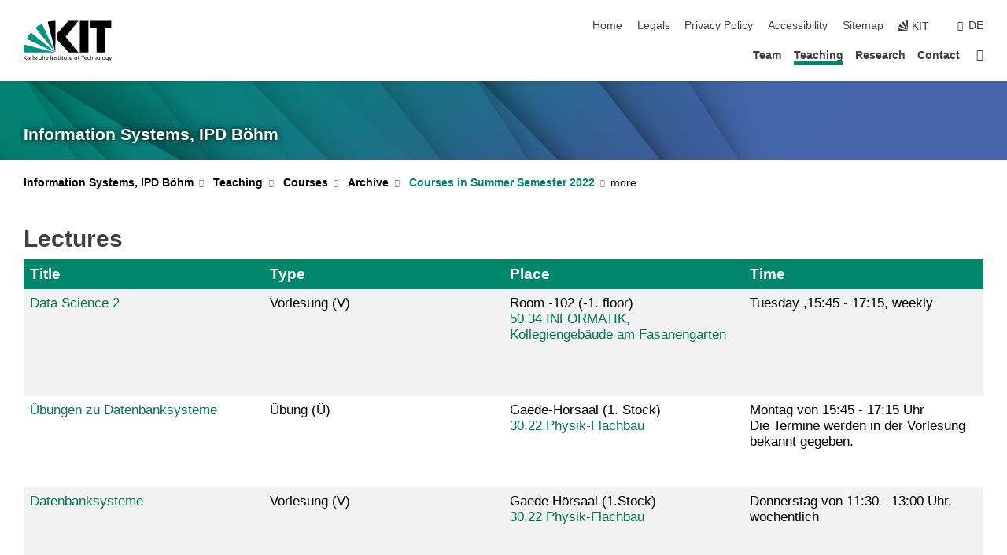

--- FILE ---
content_type: text/html; charset=UTF-8
request_url: https://dbis.ipd.kit.edu/english/3118.php?sort_table=3120&sort_field=zeit&sort_order=SORT_DESC
body_size: 8940
content:
<!DOCTYPE html>
<html class="no-js" lang="en-gb">

    <head><!-- PageID 3118 -->        <meta charset="utf-8">
<meta http-equiv="X-UA-Compatible" content="IE=edge">
<meta name="format-detection" content="telephone=no">
<meta name="viewport" content="width=device-width, initial-scale=1.0">
<meta name="theme-color" content="#009682">
<link rel="search" type="application/opensearchdescription+xml" href="https://www.kit.edu/opensearch.xml" title="KIT Search" />

<link rel="stylesheet" href="https://static.scc.kit.edu/fancybox/dist/jquery.fancybox.min.css" />
<link rel="stylesheet" href="https://static.scc.kit.edu/kit-2020/fontawesome/css/all.min.css">

<link rel="stylesheet" type="text/css" href="/english/1417.php" />

<link rel="stylesheet" type="text/css" href="/english/1412.php.css">
            







<link rel="alternate" href="/3118.php" hreflang="de-DE">
<link rel="alternate" href="/english/3118.php" hreflang="en-US">
<meta name="author" content="Herma Teune" />
<meta name="DC.Creator" content="Herma Teune" />
<meta name="DC.Date" content="31.08.2023 15:35" />
<meta name="DC.Publisher" content="Herma Teune" />
<meta name="DC.Contributor" content="Herma Teune" />
<meta name="DC.Identifier" content="" />
<meta name="DC.Language" content="en-gb" />
<meta name="DC.Relation" content="" />
<meta name="DC.Type" content="Text" />
<meta name="DC.Format" content="text/html" />
<meta name="DC.Coverage" content="KIT" />
<meta name="DC.Rights" content="Alle Rechte liegen beim Autor siehe Impressum" />

    <meta name="description" content="" />
    <meta name="Keywords" content="" />
    <!-- <meta http-equiv="cleartype" content="on" /> -->
    

<meta name="KIT.visibility" content="external" />
<link rel="shortcut icon" type="image/x-icon" href="/favicon.ico" />










<script src="https://static.scc.kit.edu/kit-2020/js/legacy-compat.js"></script>
<script src="https://static.scc.kit.edu/kit-2020/js/jquery-3.4.1.min.js"></script>
<script src="https://static.scc.kit.edu/kit-2020/js/main.js"></script>
<script src="https://static.scc.kit.edu/kit-2020/js/kit.js"></script>
<script src="https://static.scc.kit.edu/fancybox/dist/jquery.fancybox.min.js"></script>


    <base target="_top" />
    <script src="/english/1416.js"></script>








 
        
        <script>document.documentElement.classList.remove('no-js');</script>
        <meta name="projguid" content="53BEAC1EF597463B8963D5950B35C629" />
        <meta name="pageguid" content="E80A30CD66D74F44B8B29B5AF4C60EA7" />
        <meta name="is_public" content="true" />
                
        
                
                        <meta name="DC.Title" content="IPD Böhm - Teaching - Courses - Archive - Courses in Summer Semester 2022" /><title>IPD Böhm - Teaching - Courses - Archive - Courses in Summer Semester 2022</title>        
        
    </head>
    <body  class="oe-page" vocab="http://schema.org/" typeof="WebPage">
        
        

    
    
    
    
    
    
    
    
    
    
    
    
    
    
    
    
    
    
    
    
    
    
    
    
    
    
    
    
    
        <header class="page-header">
            <div class="content-wrap">
            
                <div class="logo"><a href="https://www.kit.edu/english/" title="KIT-Homepage"><svg xmlns:dc="http://purl.org/dc/elements/1.1/" xmlns:cc="http://creativecommons.org/ns#" xmlns:rdf="http://www.w3.org/1999/02/22-rdf-syntax-ns#" xmlns:svg="http://www.w3.org/2000/svg" xmlns="http://www.w3.org/2000/svg" viewBox="0 0 262.42667 118.96" height="118.96" width="262.42667" xml:space="preserve" id="svg2" version="1.1">
    <title id="kit-logo-alt-title">KIT - Karlsruhe Institute of Technology</title>
    <metadata id="metadata8">
        <rdf:RDF>
            <cc:Work rdf:about="">
                <dc:format>image/svg+xml</dc:format>
                <dc:type rdf:resource="http://purl.org/dc/dcmitype/StillImage" />
            </cc:Work>
        </rdf:RDF>
    </metadata>
    <defs id="defs6" />
    <g transform="matrix(1.3333333,0,0,-1.3333333,0,118.96)" id="g10">
        <g transform="scale(0.1)" id="g12">
            <path id="path14" style="fill:#000000;fill-opacity:1;fill-rule:evenodd;stroke:none" d="M 1223.53,190.918 H 1009.7 L 755.531,463.789 V 620.031 L 1001.77,892.188 H 1222.1 L 938.406,539.391 1223.53,190.918 Z m 224.64,0 h -192.24 v 700.551 h 192.24 V 190.918 Z m 509.05,700.551 h -462.97 v -157.68 h 135.37 V 190.195 h 192.23 v 543.594 h 135.37 v 157.68 0" />
            <path id="path16" style="fill:#000000;fill-opacity:1;fill-rule:evenodd;stroke:none" d="m 709.449,190.918 v 0 0 0 0" />
            <path id="path18" style="fill:#000000;fill-opacity:1;fill-rule:evenodd;stroke:none" d="m 709.449,190.918 v 0 0 0 0" />
            <path id="path20" style="fill:#009682;fill-opacity:1;fill-rule:evenodd;stroke:none" d="M 161.527,635.148 C 124.809,590.508 93.1289,541.547 68.6484,488.988 L 709.449,190.918 161.527,635.148 v 0" />
            <path id="path22" style="fill:#009682;fill-opacity:1;fill-rule:evenodd;stroke:none" d="M 709.449,190.918 410.648,826.672 C 357.367,802.188 308.406,771.949 263.77,735.949 L 709.449,190.918 v 0 0" />
            <path id="path24" style="fill:#000000;fill-opacity:1;fill-rule:evenodd;stroke:none" d="m 709.449,190.918 0.723,700.551 c -2.164,0 -3.602,0 -5.762,0 -56.883,0 -112.32,-7.199 -165.601,-20.16 l 170.64,-680.391 v 0 0" />
            <path id="path26" style="fill:#000000;fill-opacity:1;fill-rule:evenodd;stroke:none" d="m 709.449,190.918 v 0 0 0 0 0" />
            <path id="path28" style="fill:#000000;fill-opacity:1;fill-rule:evenodd;stroke:none" d="m 709.449,190.918 v 0 0 0 0 0" /> 
            <path id="path30" style="fill:#009682;fill-opacity:1;fill-rule:evenodd;stroke:none" d="M 22.5703,362.266 C 8.16797,307.539 0.972656,249.941 0.25,190.918 H 709.449 L 22.5703,362.266 v 0" />
            <g class="logo-text">
                <path id="path32" style="fill:#000000;fill-opacity:1;fill-rule:nonzero;stroke:none" d="M 0,28.4375 H 12.8008 V 72.2266 L 52.6133,28.4375 H 71.3047 L 25.9844,75.5469 67.9766,117.793 H 50.9531 L 12.8008,78.4961 V 117.793 H 0 v -89.3555 0" />
                <path id="path34" style="fill:#000000;fill-opacity:1;fill-rule:nonzero;stroke:none" d="m 122.383,53.7891 c 0,-9.7266 -6.274,-17.168 -18.18,-17.168 -5.4999,0 -12.1639,3.7109 -12.1639,10.625 0,11.5234 16.1369,12.5586 22.6639,12.5586 2.559,0 5.117,-0.2539 7.68,-0.2539 V 53.7891 Z M 87.3047,78.8672 c 4.8672,4.1016 12.1641,6.6601 18.9453,6.6601 12.035,0 16.133,-5.7617 16.133,-17.0312 -4.738,0.2539 -8.067,0.2539 -12.805,0.2539 -12.4139,0 -30.3397,-5.1172 -30.3397,-21.5039 0,-14.1992 9.8594,-20.3711 23.9417,-20.3711 11.008,0 17.406,6.0352 20.222,10 h 0.258 v -8.4375 h 11.266 c -0.258,1.9141 -0.512,5.3711 -0.512,12.793 v 27.0117 c 0,17.793 -7.555,27.0117 -26.238,27.0117 -8.3283,0 -15.4963,-2.5586 -21.5119,-6.1328 l 0.6406,-10.2539 v 0" />
                <path id="path36" style="fill:#000000;fill-opacity:1;fill-rule:nonzero;stroke:none" d="m 154.77,28.4375 h 12.031 v 29.707 c 0,16.3672 7.043,26.6211 17.793,26.6211 2.051,0 4.484,-0.2539 6.66,-1.1523 v 10.7422 c -2.559,0.5273 -4.356,0.8984 -7.938,0.8984 -6.91,0 -13.824,-4.8633 -17.027,-11.6406 h -0.254 V 93.7305 H 154.77 v -65.293 0" />
                <path id="path38" style="fill:#000000;fill-opacity:1;fill-rule:nonzero;stroke:none" d="m 206.105,28.4375 h 12.036 v 96.0155 h -12.036 v -96.0155 0" />
                <path id="path40" style="fill:#000000;fill-opacity:1;fill-rule:nonzero;stroke:none" d="m 234.652,30.4883 c 5.504,-2.9688 11.778,-3.6133 17.922,-3.6133 11.649,0 22.785,6.4258 22.785,20.3711 0,20.8789 -28.289,17.0312 -28.289,30.3516 0,5.3711 5.375,7.9296 11.52,7.9296 2.816,0 9.984,-1.6601 12.676,-3.3203 l 1.019,10.4883 c -4.734,1.4063 -9.34,2.5586 -14.976,2.5586 -12.93,0 -23.039,-6.5234 -23.039,-20.0976 0,-18.3008 28.289,-17.2852 28.289,-29.1797 0,-7.0508 -6.782,-9.3555 -12.289,-9.3555 -3.457,0 -10.243,1.543 -14.977,4.6094 l -0.641,-10.7422 v 0" />
                <path id="path42" style="fill:#000000;fill-opacity:1;fill-rule:nonzero;stroke:none" d="m 289.957,28.4375 h 12.031 v 29.707 c 0,16.3672 7.039,26.6211 17.793,26.6211 2.051,0 4.481,-0.2539 6.66,-1.1523 v 10.7422 c -2.558,0.5273 -4.355,0.8984 -7.941,0.8984 -6.914,0 -13.82,-4.8633 -17.023,-11.6406 h -0.254 v 10.1172 h -11.266 v -65.293 0" />
                <path id="path44" style="fill:#000000;fill-opacity:1;fill-rule:nonzero;stroke:none" d="M 397.484,93.7305 H 385.453 V 63.5156 c 0,-15.8789 -6.14,-26.8945 -19.844,-26.8945 -10.496,0.6445 -13.824,8.0664 -13.824,23.3008 V 93.7305 H 339.758 V 54.9414 c 0,-17.5391 7.547,-28.0664 24.445,-28.0664 9.09,0 17.793,4.5117 21.379,11.9336 h 0.258 V 28.4375 h 11.644 v 65.293 0" />
                <path id="path46" style="fill:#000000;fill-opacity:1;fill-rule:nonzero;stroke:none" d="M 417.969,28.4375 H 430 v 30.2148 c 0,15.8594 6.148,26.875 19.844,26.875 10.5,-0.6445 13.824,-8.0664 13.824,-23.3007 V 28.4375 h 12.035 v 38.7891 c 0,17.539 -7.555,28.0273 -24.453,28.0273 -9.086,0 -16.641,-3.9648 -20.992,-10.8789 H 430 v 40.078 h -12.031 v -96.0155 0" />
                <path id="path48" style="fill:#000000;fill-opacity:1;fill-rule:nonzero;stroke:none" d="m 504.633,67.3438 c 0.894,8.457 5.762,18.1835 17.539,18.1835 10.367,0 16.258,-8.1835 16.258,-18.1835 h -33.797 z m 41.601,-24.1797 c -2.941,-2.4414 -12.156,-6.543 -20.097,-6.543 -11.391,0 -21.504,8.8477 -21.504,21.7773 h 46.597 c 0,20.9961 -7.042,36.8555 -28.804,36.8555 -18.434,0 -30.594,-13.6914 -30.594,-33.0273 0,-21.25 10.625,-35.3516 33.793,-35.3516 10.754,0 16,2.5781 20.609,4.2578 v 12.0313 0" />
                <path id="path50" style="fill:#000000;fill-opacity:1;fill-rule:nonzero;stroke:none" d="m 604.102,28.4375 h 12.796 v 89.3555 h -12.796 v -89.3555 0" />
                <path id="path52" style="fill:#000000;fill-opacity:1;fill-rule:nonzero;stroke:none" d="m 638.535,28.4375 h 12.035 v 30.2148 c 0,15.8594 6.145,26.875 19.84,26.875 10.496,-0.6445 13.828,-8.0664 13.828,-23.3007 V 28.4375 h 12.032 v 38.7891 c 0,17.539 -7.547,28.0273 -24.45,28.0273 -9.09,0 -17.797,-4.4726 -21.375,-11.8945 h -0.257 v 10.3711 h -11.653 v -65.293 0" />
                <path id="path54" style="fill:#000000;fill-opacity:1;fill-rule:nonzero;stroke:none" d="m 711.25,30.4883 c 5.504,-2.9688 11.777,-3.6133 17.922,-3.6133 11.648,0 22.781,6.4258 22.781,20.3711 0,20.8789 -28.285,17.0312 -28.285,30.3516 0,5.3711 5.371,7.9296 11.52,7.9296 2.816,0 9.984,-1.6601 12.671,-3.3203 l 1.024,10.4883 c -4.738,1.4063 -9.34,2.5586 -14.977,2.5586 -12.929,0 -23.043,-6.5234 -23.043,-20.0976 0,-18.3008 28.293,-17.2852 28.293,-29.1797 0,-7.0508 -6.785,-9.3555 -12.293,-9.3555 -3.457,0 -10.238,1.543 -14.972,4.6094 L 711.25,30.4883 v 0" />
                <path id="path56" style="fill:#000000;fill-opacity:1;fill-rule:nonzero;stroke:none" d="M 801.246,93.7305 H 783.961 V 112.676 L 771.93,108.828 V 93.7305 H 757.207 V 83.9844 H 771.93 V 45.8398 c 0,-13.0468 7.675,-18.9648 20.097,-18.9648 3.836,0 7.547,1.0352 10.239,1.8164 v 10.2344 c -1.793,-1.1524 -4.485,-2.3047 -8.196,-2.3047 -5.5,0 -10.109,4.1016 -10.109,11.6602 v 35.7031 h 17.285 v 9.7461 0" />
                <path id="path58" style="fill:#000000;fill-opacity:1;fill-rule:nonzero;stroke:none" d="M 830.688,121.895 H 817.117 V 108.32 h 13.571 v 13.575 z M 817.887,28.4375 h 12.031 v 65.293 h -12.031 v -65.293 0" />
                <path id="path60" style="fill:#000000;fill-opacity:1;fill-rule:nonzero;stroke:none" d="m 886.633,93.7305 h -17.285 v 18.9455 l -12.035,-3.848 V 93.7305 h -14.719 v -9.7461 h 14.719 V 45.8398 c 0,-13.0468 7.683,-18.9648 20.097,-18.9648 3.844,0 7.551,1.0352 10.242,1.8164 v 10.2344 c -1.789,-1.1524 -4.476,-2.3047 -8.195,-2.3047 -5.504,0 -10.109,4.1016 -10.109,11.6602 v 35.7031 h 17.285 v 9.7461 0" />
                <path id="path62" style="fill:#000000;fill-opacity:1;fill-rule:nonzero;stroke:none" d="M 959.469,93.7305 H 947.438 V 63.5156 c 0,-15.8789 -6.145,-26.8945 -19.844,-26.8945 -10.5,0.6445 -13.824,8.0664 -13.824,23.3008 V 93.7305 H 901.734 V 54.9414 c 0,-17.5391 7.551,-28.0664 24.454,-28.0664 9.085,0 17.792,4.5117 21.375,11.9336 h 0.257 V 28.4375 h 11.649 v 65.293 0" />
                <path id="path64" style="fill:#000000;fill-opacity:1;fill-rule:nonzero;stroke:none" d="m 1014.64,93.7305 h -17.277 v 18.9455 l -12.035,-3.848 V 93.7305 h -14.723 v -9.7461 h 14.723 V 45.8398 c 0,-13.0468 7.68,-18.9648 20.102,-18.9648 3.84,0 7.55,1.0352 10.23,1.8164 v 10.2344 c -1.78,-1.1524 -4.48,-2.3047 -8.19,-2.3047 -5.5,0 -10.107,4.1016 -10.107,11.6602 v 35.7031 h 17.277 v 9.7461 0" />
                <path id="path66" style="fill:#000000;fill-opacity:1;fill-rule:nonzero;stroke:none" d="m 1038.2,67.3438 c 0.89,8.457 5.76,18.1835 17.53,18.1835 10.37,0 16.26,-8.1835 16.26,-18.1835 h -33.79 z m 41.6,-24.1797 c -2.94,-2.4414 -12.15,-6.543 -20.09,-6.543 -11.4,0 -21.51,8.8477 -21.51,21.7773 h 46.59 c 0,20.9961 -7.04,36.8555 -28.79,36.8555 -18.44,0 -30.61,-13.6914 -30.61,-33.0273 0,-21.25 10.64,-35.3516 33.8,-35.3516 10.75,0 16.01,2.5781 20.61,4.2578 v 12.0313 0" />
                <path id="path68" style="fill:#000000;fill-opacity:1;fill-rule:nonzero;stroke:none" d="m 1144.96,61.0742 c 0,12.4219 7.56,24.4531 20.48,24.4531 12.8,0 20.36,-12.0312 20.36,-24.4531 0,-11.6406 -6.27,-24.4531 -20.36,-24.4531 -14.21,0 -20.48,12.8125 -20.48,24.4531 z m -12.8,0 c 0,-18.6914 13.57,-34.1992 33.28,-34.1992 19.59,0 33.16,15.5078 33.16,34.1992 0,19.8438 -13.32,34.1797 -33.16,34.1797 -19.96,0 -33.28,-14.3359 -33.28,-34.1797 v 0" />
                <path id="path70" style="fill:#000000;fill-opacity:1;fill-rule:nonzero;stroke:none" d="m 1222.54,28.4375 h 12.03 v 55.5469 h 17.29 v 9.7461 h -17.29 v 7.0315 c 0,8.828 1.28,15.488 11.65,15.488 2.05,0 4.36,-0.254 5.76,-0.762 l 0.51,9.727 c -2.43,0.39 -4.99,0.762 -8.07,0.762 -17.79,0 -21.88,-10.372 -21.88,-26.2309 v -6.0156 h -15.36 v -9.7461 h 15.36 v -55.5469 0" />
                <path id="path72" style="fill:#000000;fill-opacity:1;fill-rule:nonzero;stroke:none" d="m 1319.06,28.4375 h 12.81 v 78.0855 h 27.77 v 11.27 h -68.36 v -11.27 h 27.78 v -78.0855 0" />
                <path id="path74" style="fill:#000000;fill-opacity:1;fill-rule:nonzero;stroke:none" d="m 1370.27,67.3438 c 0.89,8.457 5.76,18.1835 17.53,18.1835 10.37,0 16.26,-8.1835 16.26,-18.1835 h -33.79 z m 41.61,-24.1797 c -2.95,-2.4414 -12.16,-6.543 -20.1,-6.543 -11.4,0 -21.51,8.8477 -21.51,21.7773 h 46.6 c 0,20.9961 -7.05,36.8555 -28.8,36.8555 -18.44,0 -30.61,-13.6914 -30.61,-33.0273 0,-21.25 10.64,-35.3516 33.8,-35.3516 10.75,0 16.01,2.5781 20.62,4.2578 v 12.0313 0" />
                <path id="path76" style="fill:#000000;fill-opacity:1;fill-rule:nonzero;stroke:none" d="m 1475.5,92.6953 c -3.46,1.4063 -9.73,2.5586 -14.6,2.5586 -19.96,0 -33.28,-14.3359 -33.28,-34.1797 0,-18.6914 13.57,-34.1992 33.28,-34.1992 4.35,0 10.12,0.3906 15.11,2.7148 l -0.89,10.7422 c -3.72,-2.4218 -8.84,-3.7109 -12.93,-3.7109 -15.5,0 -21.77,12.8125 -21.77,24.4531 0,12.4219 7.56,24.4531 21,24.4531 3.83,0 8.44,-0.8984 13.05,-2.8125 l 1.03,9.9805 v 0" />
                <path id="path78" style="fill:#000000;fill-opacity:1;fill-rule:nonzero;stroke:none" d="m 1489.83,28.4375 h 12.04 v 30.2148 c 0,15.8594 6.14,26.875 19.84,26.875 10.5,-0.6445 13.82,-8.0664 13.82,-23.3007 V 28.4375 h 12.04 v 38.7891 c 0,17.539 -7.56,28.0273 -24.45,28.0273 -9.1,0 -16.65,-3.9648 -21,-10.8789 h -0.25 v 40.078 h -12.04 v -96.0155 0" />
                <path id="path80" style="fill:#000000;fill-opacity:1;fill-rule:nonzero;stroke:none" d="m 1568.05,28.4375 h 12.03 v 30.2148 c 0,15.8594 6.15,26.875 19.84,26.875 10.5,-0.6445 13.83,-8.0664 13.83,-23.3007 V 28.4375 h 12.03 v 38.7891 c 0,17.539 -7.55,28.0273 -24.45,28.0273 -9.08,0 -17.79,-4.4726 -21.38,-11.8945 h -0.25 v 10.3711 h -11.65 v -65.293 0" />
                <path id="path82" style="fill:#000000;fill-opacity:1;fill-rule:nonzero;stroke:none" d="m 1654.72,61.0742 c 0,12.4219 7.55,24.4531 20.48,24.4531 12.8,0 20.35,-12.0312 20.35,-24.4531 0,-11.6406 -6.27,-24.4531 -20.35,-24.4531 -14.21,0 -20.48,12.8125 -20.48,24.4531 z m -12.81,0 c 0,-18.6914 13.57,-34.1992 33.29,-34.1992 19.58,0 33.15,15.5078 33.15,34.1992 0,19.8438 -13.31,34.1797 -33.15,34.1797 -19.98,0 -33.29,-14.3359 -33.29,-34.1797 v 0" />
                <path id="path84" style="fill:#000000;fill-opacity:1;fill-rule:nonzero;stroke:none" d="m 1726.02,28.4375 h 12.03 v 96.0155 h -12.03 v -96.0155 0" />
                <path id="path86" style="fill:#000000;fill-opacity:1;fill-rule:nonzero;stroke:none" d="m 1768.52,61.0742 c 0,12.4219 7.54,24.4531 20.47,24.4531 12.81,0 20.37,-12.0312 20.37,-24.4531 0,-11.6406 -6.28,-24.4531 -20.37,-24.4531 -14.2,0 -20.47,12.8125 -20.47,24.4531 z m -12.81,0 c 0,-18.6914 13.57,-34.1992 33.28,-34.1992 19.59,0 33.16,15.5078 33.16,34.1992 0,19.8438 -13.31,34.1797 -33.16,34.1797 -19.97,0 -33.28,-14.3359 -33.28,-34.1797 v 0" />
                <path id="path88" style="fill:#000000;fill-opacity:1;fill-rule:nonzero;stroke:none" d="m 1864.9,38.1641 c -11.26,0 -18.17,10.7617 -18.17,23.0468 0,11.1329 6.01,24.3164 18.17,24.3164 12.81,0 19.08,-11.6406 19.08,-25.2148 0,-12.168 -7.81,-22.1484 -19.08,-22.1484 z m 31.12,55.5664 h -11.15 v -9.7461 h -0.25 c -3.58,7.0508 -9.98,11.2695 -21.5,11.2695 -19.72,0 -29.19,-17.9101 -29.19,-34.6875 0,-16.8945 9.21,-32.1289 27.91,-32.1289 8.32,0 16.76,3.3203 21.89,10.1172 h 0.25 v -6.4063 c 0,-13.8476 -7.55,-22.42184 -20.22,-22.42184 -8.84,0 -14.35,1.66014 -23.55,5.87894 L 1838.93,4.47266 C 1849.41,0.898438 1855.43,0 1862.34,0 c 23.43,0 33.68,11.3867 33.68,31.25 v 62.4805 0" />
                <path id="path90" style="fill:#000000;fill-opacity:1;fill-rule:nonzero;stroke:none" d="M 1910.87,0.898438 C 1913.04,0.507813 1915.21,0 1919.05,0 c 15.88,0 20.62,14.4531 25.1,27.0117 l 24.06,66.7188 h -12.16 L 1938.13,39.707 h -0.26 l -17.53,54.0235 h -13.19 L 1929.3,32.793 c 0.77,-2.1875 2.3,-5.5274 2.3,-6.9336 0,-1.2891 -3.58,-16.13284 -14.33,-16.13284 -2.06,0 -4.1,0.50784 -5.64,1.01564 l -0.76,-9.843762 v 0" />
            </g>
        </g>
    </g>
</svg></a></div>
            
            
                <div class="navigation">
                    <button class="burger"><svg class="burger-icon" xmlns="http://www.w3.org/2000/svg" xmlns:xlink="http://www.w3.org/1999/xlink" x="0px" y="0px" viewBox="0 0 300 274.5" width="300px" height="274.5px">
    <rect class="burger-top" y="214.4" width="300" height="60.1"/>
    <rect class="burger-middle" y="107.2" width="300" height="60.1"/>
    <rect class="burger-bottom" y="0" width="300" height="60.1"/>
</svg></button>
                    <a id="logo_oe_name" href="/english/index.php">Information Systems, IPD Böhm</a>
                    <div class="navigation-meta">
                        <ul class="navigation-meta-links">
                            <li aria-label="skip navigation"><a href="#main_content" class="skip_navigation" tabindex="1" accesskey="2">skip navigation</a></li>

                            <li><a accesskey="1" title="startpage" href="/english/index.php">Home</a></li>
<li><a accesskey="8" href="/english/1427.php">Legals</a></li>

<li><a href="/english/datenschutz.php">Privacy Policy</a></li>

<li><a href="https://www.kit.edu/redirect.php?page=barriere&lang=ENG" target="\#A4636DEABB59442D84DAA4CDE1C05730">Accessibility</a></li>

<li><a accesskey="3" href="/english/1428.php">Sitemap</a></li>

                            
                            <li><a href="https://www.kit.edu/english/" title="KIT-Homepage"><span class="svg-icon"><svg xmlns="http://www.w3.org/2000/svg" xmlns:xlink="http://www.w3.org/1999/xlink" x="0px" y="0px" viewBox="0 0 299.4 295.7" width="299.4px" height="295.7px" role="img"><title></title><polygon points="299.3,295.7 299.3,295.6 299.3,295.6 "/><polygon points="299.3,295.6 299.3,295.6 299.3,295.6 "/><path d="M67.9,108.1c-15.6,18.9-28.8,39.6-39.3,61.7l270.6,125.9L67.9,108.1z"/><path d="M299.2,295.6L173,27.2c-22.2,10.2-43,23.1-62,38.4l188.3,230.1L299.2,295.6z"/><polygon points="299.3,295.6 299.3,295.6 299.3,295.6 299.3,295.5 "/><polygon points="299.3,295.6 299.3,295.6 299.3,295.6 299.3,295.5 "/><path d="M9.3,223.2c-6.1,23.7-9.2,48-9.3,72.5h299.2L9.3,223.2z"/><path d="M299.3,295.6l0.1-295.6c-0.8,0-1.5-0.1-2.2-0.1c-23.6,0-47,2.8-69.9,8.4L299.3,295.6L299.3,295.6z"/></svg></span><span>KIT</span></a></li>
                            
                        </ul>
                        <div class="navigation-language"><ul><li><a hreflang="de" href="/3118.php">de</a></li></ul></div>                    </div>
                    <nav class="navigation-main">
                        <ul class="navigation-l1"><li class=""><a href="/english/722.php">Team</a></li><li class="flyout active "><a href="/english/2793.php">Teaching</a><div class="dropdown current"><ul class="navigation-breadcrumb"><li class="home"><button><span>Start</span></button></li><li><span>Teaching</span></li></ul><a class="parent" href="/english/2793.php">Teaching</a><ul class="navigation-l2"><li class=""><a href="/english/2795.php">Exam Dates</a></li><li class=""><a href="/english/2798.php">Bachelor and Master Theses</a></li><li class="has-submenu active "><a href="/english/2800.php">Courses</a><div class="submenu current"><ul class="navigation-breadcrumb"><li class="home"><button><span>Start</span></button></li><li><button>Teaching</button></li><li><span>Courses</span></li></ul><a class="parent" href="/english/2800.php">Courses</a><ul class="navigation-l3"><li class=""><a href="/english/3470.php">Veranstalungen im Sommersemester 2026</a></li><li class=""><a href="/english/3445.php">Veranstalungen im Wintersemester 25/26</a></li><li class=""><a href="/english/3423.php">Veranstaltungen im Sommersemester 2025</a></li><li class="has-submenu active "><a href="http://dbis.ipd.kit.edu/2525.php">Archive</a><div class="submenu current"><ul class="navigation-breadcrumb"><li class="home"><button><span>Start</span></button></li><li><button>Teaching</button></li><li><button>Courses</button></li><li><span>Archive</span></li></ul><a class="parent" href="http://dbis.ipd.kit.edu/2525.php">Archive</a><ul class="navigation-l4"><li class=""><a href="/english/3367.php">Veranstaltungen im Wintersemester 24/25</a></li><li class=""><a href="/english/3334.php">Veranstaltungen im Sommersemester 2024</a></li><li class=""><a href="/english/3161.php">Courses in Winter Semester 2022/23</a></li><li class="has-submenu active "><a href="/english/3118.php">Courses in Summer Semester 2022</a><div class="submenu current"><ul class="navigation-breadcrumb"><li class="home"><button><span>Start</span></button></li><li><button>Teaching</button></li><li><button>Courses</button></li><li><button>Archive</button></li><li><span>Courses in Summer Semester 2022</span></li></ul><a class="parent" href="/english/3118.php">Courses in Summer Semester 2022</a><ul class="navigation-l5"><li class="has-submenu "><a href="/english/3211.php">Courses in Summer Semester 2023</a><div class="submenu"><ul class="navigation-breadcrumb"><li class="home"><button><span>Start</span></button></li><li><button>Teaching</button></li><li><button>Courses</button></li><li><button>Archive</button></li><li><button>Courses in Summer Semester 2022</button></li><li><span>Courses in Summer Semester 2023</span></li></ul><a class="parent" href="/english/3211.php">Courses in Summer Semester 2023</a><ul class="navigation-l6"><li class=""><a href="/english/3278.php">Veranstaltungen im Wintersemester 2023/24</a></li></ul></div></li></ul></div></li><li class=""><a href="/english/3074.php">Courses in Winter Semester 2021/22</a></li></ul></div></li></ul></div></li><li class=""><a href="/english/2802.php">Anerkennung von Studienleistungen</a></li><li class=""><a href="/english/2806.php">Werbung in Lehrveranstaltungen</a></li></ul></div></li><li class=""><a href="/english/2816.php">Research</a></li><li class=""><a href="/english/2808.php">Contact</a></li><li class="home"><a href="/english/index.php" title="startpage"><span>Startpage</span></a></li></ul>                    </nav>
                    <ul class="side-widgets">
                        <li class="meta"><a accesskey="1" title="startpage" href="/english/index.php">Home</a></li>
<li class="meta"><a accesskey="8" href="/english/1427.php">Legals</a></li>

<li class="meta"><a href="/english/datenschutz.php">Privacy Policy</a></li>

<li class="meta"><a href="https://www.kit.edu/redirect.php?page=barriere&lang=ENG" target="\#A4636DEABB59442D84DAA4CDE1C05730">Accessibility</a></li>

<li class="meta"><a accesskey="3" href="/english/1428.php">Sitemap</a></li>

                                            </ul>





<!-- 



Information Systems, IPD Böhm

/english/index.php

 -->







                </div>
            </div>
        </header>


















        <!-- Mittlere Spalte: start -->
        <main>
                                <section class="stage stage-small" role="banner"><img src="/header_140.jpg" alt="" loading="lazy" width="1920" height="140" />                <div class="content-wrap"><a href="/english/index.php" title="Information Systems, IPD Böhm">Information Systems, IPD Böhm</a></div>
            </section>
                        <section class="breadcrumbs" style="display:none" role="navigation" aria-label="Breadcrumb">
                <h2 style="display:none; visibility:hidden">&nbsp;</h2>
                <div class="content-wrap">
                    <ul vocab="http://schema.org/" typeof="BreadcrumbList"><li property="itemListElement" typeof="ListItem"><a href="/english/index.php" property="item" typeof="WebPage"><span property="name">Startpage</span></a><meta property="position" content="1"/></li><li property="itemListElement" typeof="ListItem"><a href="/english/2793.php" property="item" typeof="WebPage"><span property="name">Teaching</span></a><meta property="position" content="2"/></li><li property="itemListElement" typeof="ListItem"><a href="/english/2800.php" property="item" typeof="WebPage"><span property="name">Courses</span></a><meta property="position" content="3"/></li><li property="itemListElement" typeof="ListItem"><a href="http://dbis.ipd.kit.edu/2525.php" property="item" typeof="WebPage"><span property="name">Archive</span></a><meta property="position" content="4"/></li><li property="itemListElement" typeof="ListItem"><a href="/english/3118.php" property="item" typeof="WebPage"><span property="name">Courses in Summer Semester 2022</span></a><meta property="position" content="5"/></li></ul>                </div>
            </section>
            <section class="breadcrumbs-big" role="navigation" aria-label="Breadcrumb"><h2 style="display:none; visibility:hidden">&nbsp;</h2><ul class="content-wrap"><li class="list"><a href="/english/index.php">Information Systems, IPD Böhm</a><ul><li><a href="/english/722.php">Team</a></li><li><a href="/english/2793.php">Teaching</a></li><li><a href="/english/2816.php">Research</a></li><li><a href="/english/2808.php">Contact</a></li></ul></li><li class="list"><a href="/english/2793.php">Teaching</a><ul><li><a href="/english/2795.php">Exam Dates</a></li><li><a href="/english/2798.php">Bachelor and Master Theses</a></li><li><a href="/english/2800.php">Courses</a></li><li><a href="/english/2802.php">Anerkennung von Studienleistungen</a></li><li><a href="/english/2806.php">Werbung in Lehrveranstaltungen</a></li></ul></li><li class="list"><a href="/english/2800.php">Courses</a><ul><li><a href="/english/3470.php">Veranstalungen im Sommersemester 2026</a></li><li><a href="/english/3445.php">Veranstalungen im Wintersemester 25/26</a></li><li><a href="/english/3423.php">Veranstaltungen im Sommersemester 2025</a></li><li><a href="http://dbis.ipd.kit.edu/2525.php">Archive</a></li></ul></li><li class="list"><a href="http://dbis.ipd.kit.edu/2525.php">Archive</a><ul><li><a href="/english/3367.php">Veranstaltungen im Wintersemester 24/25</a></li><li><a href="/english/3334.php">Veranstaltungen im Sommersemester 2024</a></li><li><a href="/english/3161.php">Courses in Winter Semester 2022/23</a></li><li><a href="/english/3118.php">Courses in Summer Semester 2022</a></li><li><a href="/english/3074.php">Courses in Winter Semester 2021/22</a></li></ul></li><li class="list"><a href="/english/3118.php">Courses in Summer Semester 2022<span class="caret"></span><span class="more"></span></a><ul><li><a href="/english/3211.php">Courses in Summer Semester 2023</a></li></ul></li></ul></section>            <div class="side-widgets-trigger"></div>
                    <section class="content-wrap" role="main" id="main_content" tabindex="-1">
                <div class="content">
                    




                    <!-- CONTENT-AREA START -->
                    
                                        
                    
                    
                    <!-- Vorlesungs-Liste: start --><!-- [3120] Vorlesungs-Liste -->
<div class="KIT_section table-container full" id="div_3120" data-selectorid="3120">

<a id="block3120" name="block3120"><!-- Sprungmarke --></a>
<a name="block3120"><!-- Sprungmarke --></a>















<table id="table_3120" class="collapseTable">
    <caption align="top">


Lectures</caption>
<thead>    <tr>
        <th scope="col" style="width:25%" class="sort"><a class="sort" href="/english/3118.php?sort_table=3120&sort_field=titel&sort_order=SORT_ASC#block3120">Title <i class="fas fa-sort"></i></a></th>
        <th scope="col" style="width:25%" class="sort"><a class="sort" href="/english/3118.php?sort_table=3120&sort_field=typ&sort_order=SORT_ASC#block3120">Type <i class="fas fa-sort"></i></a></th>
        <th scope="col" style="width:25%" class="sort"><a class="sort" href="/english/3118.php?sort_table=3120&sort_field=ort&sort_order=SORT_ASC#block3120">Place <i class="fas fa-sort"></i></a></th>
        <th scope="col" style="width:25%" class="sort"><a href="/english/3118.php?sort_table=3120&sort_field=zeit&sort_order=SORT_ASC#block3120">Time <i class="fas fa-sort"></i></a></th>
    </tr>
</thead><tbody>        <tr>
        <td class="link"><a href="/english/3118_3123.php">Data Science 2</a></td>
        <td class="normal" onclick="location.href='/english/3118_3123.php'">Vorlesung (V)</td>
        <td class="link"><p>Room -102 (-1. floor)<br />
<a href="https://www.kit.edu/campusplan/?id=50.34">50.34 INFORMATIK, Kollegiengeb&auml;ude am Fasanengarten</a><br />
<br />
&nbsp;</p>

<p>&nbsp;</p></td>
        <td class="link"><p>Tuesday ,15:45 - 17:15, weekly<br />
<br />
<a href="javascript: void(0)" id="more_3120_0x536D1C8676C04F70818B7D08E1BB3B3B" onclick="if (document.getElementById('dates_3120_0x536D1C8676C04F70818B7D08E1BB3B3B').style.display == 'inline') document.getElementById('dates_3120_0x536D1C8676C04F70818B7D08E1BB3B3B').style.display = 'none'; else document.getElementById('dates_3120_0x536D1C8676C04F70818B7D08E1BB3B3B').style.display = 'inline'; return false" style="display:none">weitere...</a><br />
&nbsp;</p></td>
    </tr>
    <tr class="grey">
        <td class="link"><a href="/english/3118_3132.php">Übungen zu Datenbanksysteme</a></td>
        <td class="normal" onclick="location.href='/english/3118_3132.php'">&Uuml;bung (&Uuml;)</td>
        <td class="link"><p>Gaede-H&ouml;rsaal (1. Stock)<br />
<a href="https://www.kit.edu/campusplan/?id=30.22">30.22 Physik-Flachbau</a></p></td>
        <td class="link"><p>Montag von 15:45 - 17:15 Uhr</p>

<p>Die Termine werden in der Vorlesung bekannt gegeben.<br />
<a href="javascript: void(0)" id="more_3120_0x01B1DE6BCF2D41DBB572E5F990762A9C" onclick="if (document.getElementById('dates_3120_0x01B1DE6BCF2D41DBB572E5F990762A9C').style.display == 'inline') document.getElementById('dates_3120_0x01B1DE6BCF2D41DBB572E5F990762A9C').style.display = 'none'; else document.getElementById('dates_3120_0x01B1DE6BCF2D41DBB572E5F990762A9C').style.display = 'inline'; return false" style="display:none">weitere...</a><br />
&nbsp;</p></td>
    </tr>
        <tr>
        <td class="link"><a href="/english/3118_3121.php">Datenbanksysteme</a></td>
        <td class="normal" onclick="location.href='/english/3118_3121.php'">Vorlesung (V)</td>
        <td class="link"><p>Gaede H&ouml;rsaal (1.Stock)<br />
<a href="https://www.kit.edu/campusplan/?id=30.22">30.22 Physik-Flachbau</a></p></td>
        <td class="link"><p>Donnerstag von 11:30 - 13:00 Uhr,&nbsp; wöchentlich<br />
<br />
<a href="javascript: void(0)" id="more_3120_0x437378ACC5AB4428B42B283A5006B0A0" onclick="if (document.getElementById('dates_3120_0x437378ACC5AB4428B42B283A5006B0A0').style.display == 'inline') document.getElementById('dates_3120_0x437378ACC5AB4428B42B283A5006B0A0').style.display = 'none'; else document.getElementById('dates_3120_0x437378ACC5AB4428B42B283A5006B0A0').style.display = 'inline'; return false" style="display:none">weitere...</a><br />
<span id="dates_3120_0x437378ACC5AB4428B42B283A5006B0A0"></span><br />
&nbsp;</p></td>
    </tr>
    <tr class="grey">
        <td class="link"><a href="/english/3118_3126.php">Projektmanagement aus der Praxis</a></td>
        <td class="normal" onclick="location.href='/english/3118_3126.php'">Vorlesung (V)</td>
        <td class="normal" onclick="location.href='/english/3118_3126.php'"></td>
        <td class="link"><p><strong>Die Veranstaltung fällt in diesem Sommersemester leider aus. </strong><br />
<br />
<a href="javascript: void(0)" id="more_3120_0x7AE7E3F370F54237AC609AD0B370812D" onclick="if (document.getElementById('dates_3120_0x7AE7E3F370F54237AC609AD0B370812D').style.display == 'inline') document.getElementById('dates_3120_0x7AE7E3F370F54237AC609AD0B370812D').style.display = 'none'; else document.getElementById('dates_3120_0x7AE7E3F370F54237AC609AD0B370812D').style.display = 'inline'; return false" style="display:none">weitere...</a><br />
&nbsp;</p></td>
    </tr>
        <tr>
        <td class="link"><a href="/english/3118_3125.php">Datenschutz von Anonymisierung bis Zugriffskontrolle</a></td>
        <td class="normal" onclick="location.href='/english/3118_3125.php'">Block-Vorlesung (BV)</td>
        <td class="link"><p>Raum -101 (-1. Stock)<br />
<a href="https://www.kit.edu/campusplan/?id=30.22">50.34 INFORMATIK, Kollegiengeb&auml;ude am Fasanengarten</a><br />
<br />
<br />
&nbsp;</p>

<p>&nbsp;</p></td>
        <td class="link"><p>19.09.2022 von 08:00 - 13:00 Uhr<br />
20.09.2022 von 08:00 - 13:00 Uhr<br />
21.09.2022 von 08:00 - 13:00 Uhr<br />
22.09.2022 von 08:00 - 13:00 Uhr<br />
23.09.2022 von 08:00 - 13:00 Uhr</p>

<p><br />
<a href="javascript: void(0)" id="more_3120_0x1B7C6A3737C944019ED38224310B9020" onclick="if (document.getElementById('dates_3120_0x1B7C6A3737C944019ED38224310B9020').style.display == 'inline') document.getElementById('dates_3120_0x1B7C6A3737C944019ED38224310B9020').style.display = 'none'; else document.getElementById('dates_3120_0x1B7C6A3737C944019ED38224310B9020').style.display = 'inline'; return false" style="display:none">weitere...</a><br />
<span id="dates_3120_0x1B7C6A3737C944019ED38224310B9020"></span><br />
&nbsp;</p></td>
    </tr>
</tbody></table>
</div>
<!-- [3120] Vorlesungs-Liste --><!-- Vorlesungs-Liste: end --><!-- Vorlesungs-Liste: start --><!-- [3127] Vorlesungs-Liste -->
<div class="KIT_section table-container full" id="div_3127" data-selectorid="3127">

<a id="block3127" name="block3127"><!-- Sprungmarke --></a>
<a name="block3127"><!-- Sprungmarke --></a>







<table id="table_3127" class="collapseTable">
    <caption align="top">


Practical Courses</caption>
<thead>    <tr>
        <th scope="col" style="width:25%" class="sort"><a class="sort" href="/english/3118.php?sort_table=3127&sort_field=titel&sort_order=SORT_ASC#block3127">Title <i class="fas fa-sort"></i></a></th>
        <th scope="col" style="width:25%" class="sort"><a class="sort" href="/english/3118.php?sort_table=3127&sort_field=typ&sort_order=SORT_ASC#block3127">Type <i class="fas fa-sort"></i></a></th>
        <th scope="col" style="width:25%" class="sort"><a class="sort" href="/english/3118.php?sort_table=3127&sort_field=ort&sort_order=SORT_ASC#block3127">Place <i class="fas fa-sort"></i></a></th>
        <th scope="col" style="width:25%" class="sort"><a href="/english/3118.php?sort_table=3127&sort_field=zeit&sort_order=SORT_ASC#block3127">Time <i class="fas fa-sort"></i></a></th>
    </tr>
</thead><tbody>        <tr>
        <td class="link"><a href="/english/3118_3128.php">Data Science Laboratory Course</a></td>
        <td class="normal" onclick="location.href='/english/3118_3128.php'">Practical course (P)</td>
        <td class="normal" onclick="location.href='/english/3118_3128.php'"><p>50.34 room 301</p></td>
        <td class="link"><p>Monday, 09:45-11:15, weekly (lecture period)<br />
<a href="javascript: void(0)" id="more_3127_0xDC78E7075CB94C6EA2580E9F9D3DA4C9" onclick="if (document.getElementById('dates_3127_0xDC78E7075CB94C6EA2580E9F9D3DA4C9').style.display == 'inline') document.getElementById('dates_3127_0xDC78E7075CB94C6EA2580E9F9D3DA4C9').style.display = 'none'; else document.getElementById('dates_3127_0xDC78E7075CB94C6EA2580E9F9D3DA4C9').style.display = 'inline'; return false" style="display:none">weitere...</a></p></td>
    </tr>
</tbody></table>
</div>
<!-- [3127] Vorlesungs-Liste --><!-- Vorlesungs-Liste: end --><!-- Vorlesungs-Liste: start --><!-- [3129] Vorlesungs-Liste -->
<div class="KIT_section table-container full" id="div_3129" data-selectorid="3129">

<a id="block3129" name="block3129"><!-- Sprungmarke --></a>
<a name="block3129"><!-- Sprungmarke --></a>











<table id="table_3129" class="collapseTable">
    <caption align="top">


Seminars</caption>
<thead>    <tr>
        <th scope="col" style="width:25%" class="sort"><a class="sort" href="/english/3118.php?sort_table=3129&sort_field=titel&sort_order=SORT_ASC#block3129">Title <i class="fas fa-sort"></i></a></th>
        <th scope="col" style="width:25%" class="sort"><a class="sort" href="/english/3118.php?sort_table=3129&sort_field=typ&sort_order=SORT_ASC#block3129">Type <i class="fas fa-sort"></i></a></th>
        <th scope="col" style="width:25%" class="sort"><a class="sort" href="/english/3118.php?sort_table=3129&sort_field=ort&sort_order=SORT_ASC#block3129">Place <i class="fas fa-sort"></i></a></th>
        <th scope="col" style="width:25%" class="sort"><a href="/english/3118.php?sort_table=3129&sort_field=zeit&sort_order=SORT_ASC#block3129">Time <i class="fas fa-sort"></i></a></th>
    </tr>
</thead><tbody>        <tr>
        <td class="link"><a href="/english/3118_3131.php">Novel and non-mainstream advances in Data Science</a></td>
        <td class="normal" onclick="location.href='/english/3118_3131.php'">Seminar (S)</td>
        <td class="link"><p>Raum 348 (3. Stock)<br />
<a href="https://www.kit.edu/campusplan/?id=50.34">50.34 INFORMATIK, Kollegiengeb&auml;ude am Fasanengarten</a></p></td>
        <td class="link"><p>Kick Off Meeting: 21.04.2022 from 10:00 - 12:00</p></td>
    </tr>
    <tr class="grey">
        <td class="link"><a href="/english/3118_3130.php">Proseminar: Novel advances in Data Science</a></td>
        <td class="normal" onclick="location.href='/english/3118_3130.php'">Proseminar (PS)</td>
        <td class="link"><p>Raum 348 (-3. Stock)<br />
<a href="https://www.kit.edu/campusplan/?id=50.34">50.34 INFORMATIK, Kollegiengeb&auml;ude am Fasanengarten</a></p></td>
        <td class="link"><p>Kick Off Meeting from 21.04.2022 from 10:00 - 12:00</p></td>
    </tr>
        <tr>
        <td class="link"><a href="/english/3118_3134.php">Seminar: Institutsseminar</a></td>
        <td class="normal" onclick="location.href='/english/3118_3134.php'">Seminar (S)</td>
        <td class="link"><p>50.34 Raum 348<br />
<a href="https://www.kit.edu/campusplan/?id=50.34">50.34 INFORMATIK, Kollegiengeb&auml;ude am Fasanengarten</a></p>

<p>&nbsp;</p></td>
        <td class="link"><p>Freitag von 11:30 - 13:00, Uhr wöchentlich<br />
<a href="javascript: void(0)" id="more_3129_0x9080E98D4C62445C80E12C10F505B0FA" onclick="if (document.getElementById('dates_3129_0x9080E98D4C62445C80E12C10F505B0FA').style.display == 'inline') document.getElementById('dates_3129_0x9080E98D4C62445C80E12C10F505B0FA').style.display = 'none'; else document.getElementById('dates_3129_0x9080E98D4C62445C80E12C10F505B0FA').style.display = 'inline'; return false" style="display:none">weitere...</a><br />
&nbsp;</p></td>
    </tr>
</tbody></table>
</div>
<!-- [3129] Vorlesungs-Liste --><!-- Vorlesungs-Liste: end -->
                                        <!-- CONTENT-AREA END -->
                </div>
            </section>
        </main>
        <!-- Mittlere Spalte: end -->
        <button class="to-top-button" aria-label="scroll back to top"></button>
        
        
        
        
        
        

        
        
        
        
        
        
        
        <footer class="page-footer">
            <div class="content-wrap">
                <div class="column full">


<!-- INFO-AREA START -->


<!-- INFO-AREA END -->
                                            <span class="last_change">last change:
                        2023-08-31</span>
                    

                </div>
            </div>
            <div class="footer-meta-navigation">
                <div class="content-wrap">
                    <span class="copyright">KIT – The University in the Helmholtz Association</span>
                    <ul>
                        <li><a accesskey="1" title="startpage" href="/english/index.php">Home</a></li>
<li><a accesskey="8" href="/english/1427.php">Legals</a></li>

<li><a href="/english/datenschutz.php">Privacy Policy</a></li>

<li><a href="https://www.kit.edu/redirect.php?page=barriere&lang=ENG" target="\#A4636DEABB59442D84DAA4CDE1C05730">Accessibility</a></li>

<li><a accesskey="3" href="/english/1428.php">Sitemap</a></li>

                        
                        <li><a href="https://www.kit.edu/english/"><span>KIT</span></a></li>
                        
                    </ul>
                </div>
            </div>
        </footer>
    <script>
    noSpam();
    if (typeof(disable_faq) != 'boolean') {
        collapseFAQ();
    }

</script>

        
    </body>
    </html>


--- FILE ---
content_type: text/css;charset=UTF-8
request_url: https://dbis.ipd.kit.edu/english/1417.php
body_size: -268
content:

/*  */
/* 
*/
figure.person_portrait {
    position: relative;
    width: 100px;
    height: 100px;
    overflow: hidden;
}

figure.person_portrait > img {
    width: 100px;
    height: 100px;
    object-fit: cover;
}
/*  */